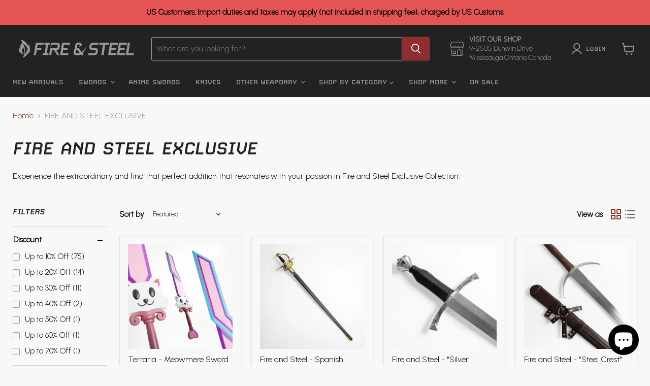

--- FILE ---
content_type: text/html; charset=utf-8
request_url: https://fireandsteel.ca/collections/fire-and-steel-exclusive-gear/discount_up-to-10-off?_=1769709913001&section_id=ajax-product-count
body_size: -165
content:
<div id="shopify-section-ajax-product-count" class="shopify-section"><template data-data>
  {
    "product_count": 75
  }
</template>
</div>

--- FILE ---
content_type: text/html; charset=utf-8
request_url: https://fireandsteel.ca/collections/fire-and-steel-exclusive-gear/colour_black?_=1769709913019&section_id=ajax-product-count
body_size: -242
content:
<div id="shopify-section-ajax-product-count" class="shopify-section"><template data-data>
  {
    "product_count": 97
  }
</template>
</div>

--- FILE ---
content_type: text/html; charset=utf-8
request_url: https://fireandsteel.ca/collections/fire-and-steel-exclusive-gear/edge_sharp?_=1769709913023&section_id=ajax-product-count
body_size: -957
content:
<div id="shopify-section-ajax-product-count" class="shopify-section"><template data-data>
  {
    "product_count": 72
  }
</template>
</div>

--- FILE ---
content_type: text/html; charset=utf-8
request_url: https://fireandsteel.ca/collections/fire-and-steel-exclusive-gear/apparel-accessories_letter-opener?_=1769709913061&section_id=ajax-product-count
body_size: -580
content:
<div id="shopify-section-ajax-product-count" class="shopify-section"><template data-data>
  {
    "product_count": 32
  }
</template>
</div>

--- FILE ---
content_type: text/css;charset=utf-8
request_url: https://use.typekit.net/exs2hsh.css
body_size: 477
content:
/*
 * The Typekit service used to deliver this font or fonts for use on websites
 * is provided by Adobe and is subject to these Terms of Use
 * http://www.adobe.com/products/eulas/tou_typekit. For font license
 * information, see the list below.
 *
 * t26-carbon:
 *   - http://typekit.com/eulas/000000000000000077359a40
 *   - http://typekit.com/eulas/000000000000000077359a42
 *   - http://typekit.com/eulas/000000000000000077359a44
 *
 * © 2009-2026 Adobe Systems Incorporated. All Rights Reserved.
 */
/*{"last_published":"2024-01-26 16:21:57 UTC"}*/

@import url("https://p.typekit.net/p.css?s=1&k=exs2hsh&ht=tk&f=5558.5559.5560&a=70237445&app=typekit&e=css");

@font-face {
font-family:"t26-carbon";
src:url("https://use.typekit.net/af/f725ef/000000000000000077359a40/30/l?primer=7cdcb44be4a7db8877ffa5c0007b8dd865b3bbc383831fe2ea177f62257a9191&fvd=n7&v=3") format("woff2"),url("https://use.typekit.net/af/f725ef/000000000000000077359a40/30/d?primer=7cdcb44be4a7db8877ffa5c0007b8dd865b3bbc383831fe2ea177f62257a9191&fvd=n7&v=3") format("woff"),url("https://use.typekit.net/af/f725ef/000000000000000077359a40/30/a?primer=7cdcb44be4a7db8877ffa5c0007b8dd865b3bbc383831fe2ea177f62257a9191&fvd=n7&v=3") format("opentype");
font-display:auto;font-style:normal;font-weight:700;font-stretch:normal;
}

@font-face {
font-family:"t26-carbon";
src:url("https://use.typekit.net/af/bea26d/000000000000000077359a42/30/l?primer=7cdcb44be4a7db8877ffa5c0007b8dd865b3bbc383831fe2ea177f62257a9191&fvd=i7&v=3") format("woff2"),url("https://use.typekit.net/af/bea26d/000000000000000077359a42/30/d?primer=7cdcb44be4a7db8877ffa5c0007b8dd865b3bbc383831fe2ea177f62257a9191&fvd=i7&v=3") format("woff"),url("https://use.typekit.net/af/bea26d/000000000000000077359a42/30/a?primer=7cdcb44be4a7db8877ffa5c0007b8dd865b3bbc383831fe2ea177f62257a9191&fvd=i7&v=3") format("opentype");
font-display:auto;font-style:italic;font-weight:700;font-stretch:normal;
}

@font-face {
font-family:"t26-carbon";
src:url("https://use.typekit.net/af/ae1679/000000000000000077359a44/30/l?primer=7cdcb44be4a7db8877ffa5c0007b8dd865b3bbc383831fe2ea177f62257a9191&fvd=n4&v=3") format("woff2"),url("https://use.typekit.net/af/ae1679/000000000000000077359a44/30/d?primer=7cdcb44be4a7db8877ffa5c0007b8dd865b3bbc383831fe2ea177f62257a9191&fvd=n4&v=3") format("woff"),url("https://use.typekit.net/af/ae1679/000000000000000077359a44/30/a?primer=7cdcb44be4a7db8877ffa5c0007b8dd865b3bbc383831fe2ea177f62257a9191&fvd=n4&v=3") format("opentype");
font-display:auto;font-style:normal;font-weight:400;font-stretch:normal;
}

.tk-t26-carbon { font-family: "t26-carbon",monospace; }
